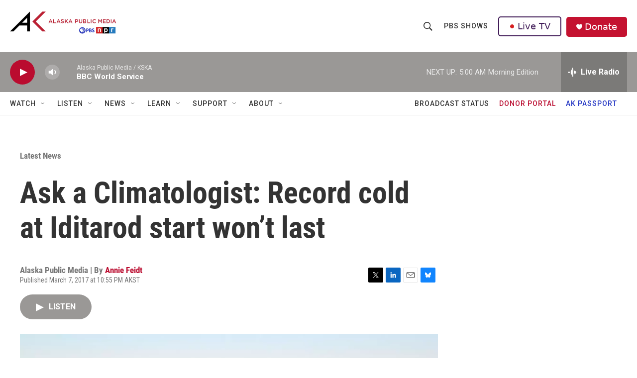

--- FILE ---
content_type: text/html; charset=utf-8
request_url: https://www.google.com/recaptcha/api2/aframe
body_size: 184
content:
<!DOCTYPE HTML><html><head><meta http-equiv="content-type" content="text/html; charset=UTF-8"></head><body><script nonce="yfBamZHEtJIJQM8IgFl-9A">/** Anti-fraud and anti-abuse applications only. See google.com/recaptcha */ try{var clients={'sodar':'https://pagead2.googlesyndication.com/pagead/sodar?'};window.addEventListener("message",function(a){try{if(a.source===window.parent){var b=JSON.parse(a.data);var c=clients[b['id']];if(c){var d=document.createElement('img');d.src=c+b['params']+'&rc='+(localStorage.getItem("rc::a")?sessionStorage.getItem("rc::b"):"");window.document.body.appendChild(d);sessionStorage.setItem("rc::e",parseInt(sessionStorage.getItem("rc::e")||0)+1);localStorage.setItem("rc::h",'1768907253946');}}}catch(b){}});window.parent.postMessage("_grecaptcha_ready", "*");}catch(b){}</script></body></html>